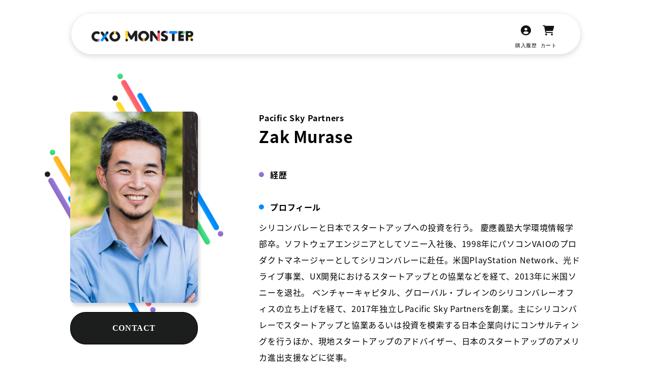

--- FILE ---
content_type: text/css
request_url: https://cxomonster.com/cdn/shop/t/3/assets/theme.css?v=125112424237330458991721096426
body_size: 2390
content:
html{font-size:62.5%}body{max-width:100vw;overflow-x:hidden}*{line-height:1.5;color:#000;box-sizing:border-box}em{font-style:normal}.container{width:90%;max-width:1004px;margin:0 auto}@media only screen and (max-width: 480px){.container{width:calc(100% - 32px)}}.container--layout{margin-top:60px}.section{margin-top:100px!important}@media screen and (max-width: 800px){.section{margin-top:40px!important}}.content-for-layout{margin-top:120px}.sofia-pro-soft{font-family:sofia-pro-soft,sans-serif!important;font-weight:400!important;font-style:normal!important}.sofia-pro-soft-bold{font-family:sofia-pro-soft,sans-serif!important;font-weight:700!important;font-style:normal!important}.hiragino{font-family:Hiragino Maru Gothic ProN W4,\30d2\30e9\30ae\30ce\4e38\30b4  ProN W4,Hiragino Maru Gothic Pro W4,\30d2\30e9\30ae\30ce\4e38\30b4  Pro W4,sans-serif!important}.noto-sans-cjk-jp{font-family:noto-sans-cjk-jp,sans-serif;font-weight:400;font-style:normal}.noto-sans-cjk-jp-bold{font-family:noto-sans-cjk-jp,sans-serif;font-weight:700;font-style:normal}.futura{font-family:futura}.yuGothic{font-family:\6e38\30b4\30b7\30c3\30af\4f53,YuGothic,\6e38\30b4\30b7\30c3\30af,Yu Gothic,sans-serif}.headerWrap{position:fixed;width:100%;display:flex;justify-content:center;z-index:9999}.header{width:1001px;margin:27px auto 0}.header__content{display:flex;align-items:center;justify-content:space-between;padding:0 40px;height:80px;background:#fff;filter:drop-shadow(0px 3px 6px rgba(0,0,0,.16));border-radius:40px}.hamburger,.hamburger span{display:inline-block;transition:all .4s;box-sizing:border-box}.hamburger{position:relative;width:50px;height:44px;background:none;border:none;-webkit-appearance:none;appearance:none;cursor:pointer}.hamburger span{position:absolute;left:0;width:100%;height:4px;background-color:#1c1d1d;border-radius:4px}.hamburger span:nth-of-type(1){top:0}.hamburger span:nth-of-type(2){top:20px}.hamburger span:nth-of-type(3){bottom:0}.hamburger:not(.active):hover span:nth-of-type(1){top:6px}.hamburger:not(.active):hover span:nth-of-type(3){bottom:6px}.hamburger.active span:nth-of-type(1){transform:translateY(20px) rotate(-45deg)}.hamburger.active span:nth-of-type(2){opacity:0}.hamburger.active span:nth-of-type(3){transform:translateY(-20px) rotate(45deg)}.sectionTitle{font-size:3.2rem;display:flex;align-items:center;font-family:noto-sans-cjk-jp,sans-serif;font-weight:700;font-style:normal}.sectionTitle--greenDot:before{display:block;content:"";width:16px;height:16px;border-radius:50%;background:linear-gradient(#3ee990,#3dcd6e);margin-right:8px}.sectionTitle--yellowDot:before{display:block;content:"";width:16px;height:16px;border-radius:50%;background:linear-gradient(#feae05,#fec240);margin-right:8px}.sectionTitle--skyblueDot:before{display:block;content:"";width:16px;height:16px;border-radius:50%;background:linear-gradient(#0080fa,#019bfe);margin-right:8px}.sectionTitle--redDot:before{display:block;content:"";width:16px;height:16px;border-radius:50%;background:linear-gradient(#fe4f85,#ff785e);margin-right:8px}.sectionTitle--blackDot:before{display:block;content:"";width:16px;height:16px;border-radius:50%;background:#1c1d1d;margin-right:8px}@media screen and (max-width: 800px){.sectionTitle{font-size:24px}.sectionTitle--greenDot:before,.sectionTitle--yellowDot:before,.sectionTitle--skyblueDot:before,.sectionTitle--blackDot:before{width:11px;height:11px}}@media screen and (max-width: 600px){.sectionTitle{font-size:18px}}.collection__list{display:flex;justify-content:space-between;flex-wrap:wrap;margin-top:24px}.collection__list:after{display:block;content:"";width:30%}.productCollectionItem{display:flex;flex-direction:column;align-items:flex-start!important;width:30%;height:auto!important;margin-bottom:24px;margin-right:16px}.productCollectionItem--300{min-width:300px;width:300px}.productCollectionItem a{width:100%;display:block;text-decoration:none;padding:8px}.productCollectionItem__imgWrap{position:relative;border-radius:6px;box-shadow:0 3px 6px #00000029}.productCollectionItem__imgWrap:after{display:block;content:"";padding-top:52.4%}.productCollectionItem__imgWrap img{position:absolute;top:0;left:0;width:100%;height:100%;object-fit:cover;border-radius:6px}.productCollectionItem__title{width:100%;text-align:left;font-size:1.2rem!important;color:#000;margin-top:8px!important;margin-bottom:8px!important;font-family:noto-sans-cjk-jp,sans-serif;font-weight:700;font-style:normal;white-space:nowrap;overflow:hidden;text-overflow:ellipsis}.productCollectionItem__info{width:100%;display:flex!important;align-items:center}.productCollectionItem__price{width:100%;display:flex;margin-top:4px!important;font-size:1.2rem!important;color:#000;font-family:noto-sans-cjk-jp,sans-serif;font-weight:700;font-style:normal}.productCollectionItem__price--red{color:red}.productCollectionItem__price+.jdgm-widget{margin-top:4px!important}.productCollectionItem__SalePrice{display:block;text-decoration:line-through;color:red;margin-right:8px}.productCollectionItem__avatorWrap{width:24px;height:24px;margin-right:8px}.productCollectionItem__avatorWrap img{width:100%;height:100%;border-radius:50%;object-fit:cover}.productCollectionItem__username{font-size:1.2rem;color:#a9abb2;margin:0!important;font-family:sofia-pro-soft,sans-serif!important;font-weight:700!important;font-style:normal!important}.humanCollectionItem{position:relative;display:block;width:30%;margin-bottom:40px;text-decoration:none}.humanCollectionItem:before{position:absolute;content:"";width:100%;height:100%;background:linear-gradient(transparent 50%,#1856a5);border-radius:10px;pointer-events:none;z-index:10}.humanCollectionItem__imgWrap{position:relative;border-radius:10px;box-shadow:0 6px 6px #00000029}.humanCollectionItem__imgWrap:after{display:block;content:"";padding-top:150%}.humanCollectionItem__imgWrap img{position:absolute;top:0;left:0;width:100%;height:100%;border-radius:10px;object-fit:cover}.humanCollectionItem__text{width:100%;position:absolute;top:75%;left:50%;transform:translate(-50%,-50%);text-align:center;z-index:15}.humanCollectionItem__companyName{font-size:16px;margin:0;font-family:noto-sans-cjk-jp,sans-serif;font-weight:700;font-style:normal;color:#fff;min-height:1em}.humanCollectionItem__name{font-size:24px;margin:0;font-family:noto-sans-cjk-jp,sans-serif;font-weight:700;font-style:normal;color:#fff}@media screen and (max-width: 800px){.productCollectionItem--search,.humanCollectionItem{width:45%}.collection__list:after{width:45%}}@media screen and (max-width: 600px){.productCollectionItem--search{width:100%;margin-right:0}.humanCollectionItem{width:100%}}.shopify-challenge__button{cursor:pointer;display:flex;align-items:center;justify-content:center;box-shadow:0 3px 6px #00000029;text-decoration:none;width:140px;height:58px;font-size:16px;font-family:futura;border-radius:30px;background-color:#1c1d1d;color:#fff;margin-top:24px!important}.btn{cursor:pointer;display:flex;align-items:center;justify-content:center;box-shadow:0 3px 6px #00000029;text-decoration:none}.btn--medium{width:140px;height:58px;font-size:16px;font-family:futura}.btn--large{width:183px;height:58px;font-size:16px;font-family:futura}.btn--contact{width:235px;height:57px;font-weight:700;font-size:24px;border-radius:30px;transition:.2s}.btn--contact:hover{background-color:#1c1d1d;color:#fff;border:1px solid #FFFFFF}.btn--contact:hover *{fill:#fff}.btn--radius{border-radius:30px}.btn--radius11{border-radius:11px}.btn--white{background-color:#fff;color:#1c1d1d}.btn--black{background-color:#1c1d1d!important;color:#fff!important}.button__arrow{height:50%;margin-left:8px}.excellence{display:flex;justify-content:space-between;margin-top:120px}.excellence__title{font-size:48px;font-weight:700;word-break:keep-all;margin:0 24px 0 0}.excellence__dot{font-size:48px;font-weight:700;position:relative}.excellence__dot:after{display:block;content:"";position:absolute;bottom:0;left:50%;transform:translate(-50%);width:10px;height:10px;border-radius:50%;background:linear-gradient(#0080fa,#019bfe)}.excellence__deco{font-size:48px;font-weight:700;position:relative}.excellence__deco:after{display:block;content:"";position:absolute;left:0;bottom:0;width:100%;height:10px;border-radius:5px;background:linear-gradient(#fe4f85,#ff785e)}.excellence__group{max-width:360px}.excellence__description{font-size:16px;font-weight:700;margin:0 0 24px}@media screen and (max-width: 800px){.excellence{flex-direction:column}.excellence__title{margin:0;font-size:32px}.excellence__dot,.excellence__deco{font-size:32px}.excellence__group{max-width:none;margin-top:24px}}@media screen and (max-width: 600px){.excellence__title,.excellence__dot,.excellence__deco{font-size:28px}}.reasons{margin-top:120px;max-width:100vw;overflow:hidden}.reasons__body{background-color:#f4f4f4}.reasons__list{position:relative;padding:60px 0;margin-top:40px}.reasonsBg{display:block!important;width:95vw;height:100%;position:absolute;top:0;left:0;background-color:#f4f4f4;z-index:-10;border-top-right-radius:50px;border-bottom-right-radius:50px}@media screen and (min-width: 1116px){.reasonsBg{width:calc((100vw - 1004px)/2 + 1004px)}}@media screen and (max-width: 800px){.reasons{margin-top:80px}.reasonsBg{width:100vw;border-radius:0}}.exitCompany{margin-top:120px}.companyList{display:flex;overflow:scroll;padding-left:5vw;padding-bottom:20px;margin-top:40px}.companyList__swiper-wrapper{align-items:flex-start!important}@media screen and (min-width: 1116px){.companyList{padding-left:calc((100vw - 1004px)/2)}}.companyListItem{display:block;flex-direction:column;justify-content:flex-start!important;width:400px;min-width:400px;margin-right:24px;height:auto!important}@media screen and (max-width: 600px){.companyListItem{width:80vw;min-width:80vw}}.companyListItem__imgWrap{width:100%;position:relative}.companyListItem__imgWrap:after{display:block;content:"";padding-top:52.3%}.companyListItem__imgWrap img{position:absolute;top:0;left:0;width:100%;height:100%;border-radius:30px;box-shadow:3px 3px 6px #00000029;object-fit:cover}.companyListItem__name{font-size:24px;margin-top:20px;font-family:sofia-pro-soft,sans-serif!important;font-weight:700!important;font-style:normal!important}.companyListItem__description{font-size:12px;margin-top:12px;font-family:noto-sans-cjk-jp,sans-serif;font-weight:400;font-style:normal}.enrollmentCompanySection{margin-top:32px}.enrollmentCompanySection__title{font-size:32px;text-align:center;font-family:noto-sans-cjk-jp,sans-serif;font-weight:700;font-style:normal}.enrollmentCompanySection__list{display:flex;flex-wrap:wrap;justify-content:center;max-width:1280px;margin-top:38px}.enrollmentCompany{margin-top:16px;margin-right:24px;display:flex;justify-content:center;align-items:center;height:64px;padding:12px 35px;border-radius:35px;background-color:#d02227;box-shadow:3px 3px 6px #00000029}.enrollmentCompany img{height:100%}@media screen and (max-width: 800px){.enrollmentCompany{height:50px}}.snsList{display:flex;justify-content:flex-end;margin-top:36px}.sns{display:flex;justify-content:center;align-items:center;width:48px;height:48px;border-radius:50%;background-color:#3d3d3d;margin-left:16px;transition:.2s}.sns:hover{background-color:#fff}.sns:hover *{fill:#3d3d3d}.sns img{width:50%}.deco1,.deco2{height:80px;position:relative;max-width:100vw;overflow:hidden}.deco1-1{position:absolute;top:20%;left:80%;display:block!important;width:0;height:13px;border-radius:6.5px;background:linear-gradient(#3ee990,#3dcd6e);animation:deco1-1Animation 3s infinite}@keyframes deco1-1Animation{0%{left:50%;width:30%}50%{left:10%;width:0}to{left:10%;width:0}}.deco1-2{position:absolute;top:60%;left:80%;display:block!important;width:0;height:13px;border-radius:6.5px;background:linear-gradient(#9d75ea,#886eb9);animation:deco1-2Animation 3s infinite;animation-delay:1s}@keyframes deco1-2Animation{0%{left:80%;width:30%}50%{left:40%;width:0}to{left:40%;width:0}}.deco1-3{position:absolute;top:90%;left:90%;display:block!important;width:0;height:7px;border-radius:6.5px;background:linear-gradient(#0080fa,#019bfe);animation:deco1-3Animation 3s infinite;animation-delay:2s}@keyframes deco1-3Animation{0%{left:60%;width:10%}50%{left:30%;width:0}to{left:30%;width:0}}.deco2-1{position:absolute;top:20%;left:10%;display:block!important;width:0;height:13px;border-radius:6.5px;background:linear-gradient(#feae05,#fec240);animation:deco2-1Animation 3s infinite}@keyframes deco2-1Animation{0%{left:10%;width:30%}50%{left:80%;width:0}to{left:80%;width:0}}.deco2-2{position:absolute;top:60%;left:10%;display:block!important;width:0;height:7px;border-radius:6.5px;background:linear-gradient(#ffd325,#ffe646);animation:deco2-2Animation 3s infinite;animation-delay:1s}@keyframes deco2-2Animation{0%{left:10%;width:20%}50%{left:60%;width:0}to{left:60%;width:0}}.deco2-3{position:absolute;top:90%;left:30%;display:block!important;width:0;height:13px;border-radius:6.5px;background:linear-gradient(#fe4f85,#ff785e);animation:deco2-3Animation 3s infinite;animation-delay:2s}@keyframes deco2-3Animation{0%{left:30%;width:30%}50%{left:80%;width:0}to{left:80%;width:0}}.hover-btn{position:relative;display:flex;justify-content:center;align-items:center;overflow:hidden;text-transform:uppercase;border:1px solid #000!important}.hover-btn:hover{color:#c5e5ca}.hover-btn span{position:absolute;display:block;width:0;height:0;border-radius:50%;background-color:#fff;transition:width .4s ease-in-out,height .4s ease-in-out;transform:translate(-50%,-50%);z-index:1}.hover-btn:hover span{width:225%;height:562.5px}.hover-btn:active{background-color:#fff}.hover-btn p{color:#fff;font-family:futura;z-index:10;position:relative;font-weight:inherit}.hover-btn:hover p{color:#000}@media screen and (max-width: 750px){.hover-btn span{display:none}.hover-btn:hover p{color:#fff}}.hover-btn-white{position:relative;display:flex;justify-content:center;align-items:center;overflow:hidden;text-transform:uppercase;border:1px solid #FFFFFF}.hover-btn-white:hover{color:#fff}.hover-btn-white span{position:absolute;display:block;width:0;height:0;border-radius:50%;background-color:#000;transition:width .4s ease-in-out,height .4s ease-in-out;transform:translate(-50%,-50%);z-index:1}.hover-btn-white:hover span{width:225%;height:562.5px}.hover-btn-white:active{background-color:#000}.hover-btn-white p{color:#000;font-family:futura;z-index:10;position:relative}.hover-btn-white:hover p{color:#fff}@keyframes fadeIn--left{0%{opacity:0;right:100px}to{opacity:1;right:0}}@keyframes fadeIn--right{0%{opacity:0;left:100px}to{opacity:1;left:0}}@media screen and (max-width: 600px){.cart-title{flex-direction:column;align-items:flex-start}.continue-shoping-btn{margin:0 auto}}#reason1Svg>svg>g>g:nth-child(4)>image{filter:drop-shadow(5px 5px 5px #aaa)}#reason1Svg>svg>g>g:nth-child(9)>image,#reason1Svg>svg>g>g:nth-child(8)>image,#reason1Svg>svg>g>g:nth-child(7)>image,#reason1Svg>svg>g>g:nth-child(6)>image,#reason1Svg>svg>g>g:nth-child(5)>image{filter:drop-shadow(5px 5px 5px #aaa)}.ani-title span{transform:translate(40px);opacity:0;display:inline-block;min-width:10px}.termWrapper{width:80%;max-width:1008px;margin:60px auto 0}.termWrapper__title{font-size:32px;font-weight:700}.termWrapper__description{font-size:16px;line-height:2;margin-top:40px}.termWrapper__separator{display:block!important;height:1px;background-color:#000;margin:40px 0}.termRow{margin-bottom:40px}.termRow__title{font-size:16px;line-height:2;font-weight:700}.termRow__body{font-size:16px;line-height:2}.termRow__ol{padding-left:30px}.termRow__ol li{font-size:16px;line-height:2}.termWrapper__bottom{text-align:right;font-size:16px}.slawTable{margin-top:40px}.slawTable__row{display:flex;margin-bottom:20px}.slawTable__th{font-size:16px;font-weight:700}.slawTable__td{font-size:16px}@media screen and (max-width: 600px){.termWrapper__title{font-size:24px}}.jdgm-prev-badge,.jdgm-rev-widg{font-size:12px}input[name=review_title],textarea[name=review_body],input[name=reviewer_name],input[name=reviewer_email]{font-size:16px}.justify-content-flex-end{justify-content:flex-end!important}.align-items-start{align-items:flex-start!important}iframe[src*="youtube.com"],iframe[src*="youtu.be"]{max-width:100%;width:100%;aspect-ratio:16 / 9;height:auto}
/*# sourceMappingURL=/cdn/shop/t/3/assets/theme.css.map?v=125112424237330458991721096426 */


--- FILE ---
content_type: text/css
request_url: https://cxomonster.com/cdn/shop/t/3/assets/component-user-page.css?v=115135025160648604081700261032
body_size: 260
content:
.profile{display:flex;justify-content:space-between}.profile__left{width:25%}.profile__imgWrap{position:relative}.profile__imgWrap:after{display:block;content:"";padding-top:150%}.profile__photo{position:absolute;top:0;left:0;width:100%;height:100%;object-fit:cover;border-radius:10px;box-shadow:3px 6px 6px #00000029;overflow:hidden}.profile__deco{position:absolute;width:87%;z-index:-1}.profile__deco--left{top:20%;left:-20%}.profile__deco--right{top:-20%;right:-20%}.profile__right{width:63%}.profile__snsList{display:flex;justify-content:center;margin-top:45px}.profile__sns{width:48px;height:48px;border-radius:50%;display:flex;justify-content:center;align-items:center;margin-right:16px;transition:.2s}.profile__sns:last-child{margin-right:0}.profile__sns--instagram{border:2px solid #fff;background:linear-gradient(#feae05,#fec240)}.profile__sns--instagram:hover{background:#fff;border:2px solid #fec240}.profile__sns--instagram:hover *{fill:#fec240}.profile__sns--youtube{border:2px solid #fff;background:linear-gradient(#fe4f85,#ff785e)}.profile__sns--youtube:hover{background:#fff;border:2px solid #ff785e}.profile__sns--youtube:hover *{fill:#ff785e}.profile__sns--twitter{border:2px solid #fff;background:linear-gradient(#0080fa,#019bfe)}.profile__sns--twitter:hover{background:#fff;border:2px solid #019bfe}.profile__sns--twitter:hover *{fill:#019bfe}.profile__sns img{width:50%}.profile__contactBtn{width:100%;display:block;border-radius:30px;padding:19px 0;border:1px solid #FFFFFF;background-color:#1c1d1d;color:#fff;text-align:center;font-size:1.6rem;font-weight:700;margin-top:18px}.profile__contactBtn--noMargin{margin-top:0}.profile__contactBtn:hover{border:1px solid #000}.profile__company{font-size:1.6rem;font-family:noto-sans-cjk-jp,sans-serif;font-weight:700;font-style:normal}.profile__name{font-size:3.2rem;font-family:noto-sans-cjk-jp,sans-serif;font-weight:700;font-style:normal}.profile__row{margin-top:40px}.profile__row--productList{margin-left:38.3%;margin-top:40px}.profile__row--productList:last-child{margin-bottom:125px}.profile__row--productList--layout{margin-top:40px;margin-bottom:0}@media screen and (min-width: 1115px){.profile__row--productList{margin-left:calc((100% - 1004px)/2 + 371.48px)}}@media screen and (max-width: 800px){.profile__row--productList{margin-left:5%}}.profile__rowTitle{width:100%;font-size:1.6rem;font-family:noto-sans-cjk-jp,sans-serif;font-weight:700;font-style:normal;position:relative;display:flex;align-items:center}.profile__rowTitle--purple:before,.profile__rowTitle--skyblue:before,.profile__rowTitle--green:before{display:block;content:"";width:10px;height:10px;border-radius:50%;margin-right:12px}.profile__rowTitle--purple:before{background:linear-gradient(#9d75ea,#886eb9)}.profile__rowTitle--skyblue:before{background:linear-gradient(#0080fa,#019bfe)}.profile__rowTitle--green:before{background:linear-gradient(#3ee990,#3dcd6e)}.profile__rowBodyText{font-size:1.6rem;margin-top:12px;line-height:2;font-family:noto-sans-cjk-jp,sans-serif;font-weight:400;font-style:normal}.profile__rowBodyText img{width:100%}.winningPrizeHistories{margin-top:15px;display:flex;overflow:scroll;padding:0;list-style:none}.winningPrizeHistoryItem{min-width:306px;max-width:306px;min-height:414px;padding:40px 20px;background-color:#f4f4f4;border-radius:35px;margin-right:27px}.winningPrizeHistoryItem__title{font-family:noto-sans-cjk-jp,sans-serif;font-weight:700;font-style:normal;text-align:center;font-size:2.2rem}.winningPrizeHistoryItem__body{font-size:1.6rem;margin-top:40px;line-height:2;font-family:noto-sans-cjk-jp,sans-serif;font-weight:400;font-style:normal}.profile__productList{display:flex;margin-top:15px;overflow:scroll}@media screen and (max-width:800px){.profile{flex-direction:column}.profile__left{width:100%}.profile__right{width:100%;margin-top:40px}.profile__imgWrap{width:50%;margin:0 auto}.profile__deco--left{top:15%}.profile__deco--right{top:-15%}}
/*# sourceMappingURL=/cdn/shop/t/3/assets/component-user-page.css.map?v=115135025160648604081700261032 */


--- FILE ---
content_type: text/css
request_url: https://cxomonster.com/cdn/shop/t/3/assets/section-footer.css?v=75410305742510800001661010203
body_size: -269
content:
.footer{padding-top:120px;overflow:hidden}.footer__avators{display:flex;justify-content:space-between;align-items:flex-end}.footerAvator{position:relative;top:300px;z-index:-1}.footerAvator.animated{animation:footerAvator .8s forwards}.footerAvator1{width:8%}.footerAvator2,.footerAvator3{width:7%}.footerAvator4{width:8.5%}.footerAvator5{width:7.5%}.footerAvator6,.footerAvator7{width:8%}.footerAvator8{width:9%}.footerAvator9{width:7.8%}.footerAvator10{width:8%}.footerAvatorMain{width:11%}.footer__content{background-color:#1c1d1d}.footer__inner{width:90%;max-width:1001px;margin:0 auto;padding:50px 0;display:flex;justify-content:space-between}.footer__logo{width:300px}.footer__row{margin-top:16px}.footer__companyText,.footer__companyText a{font-size:1.6rem;color:#fff}.footer__copyright{text-align:right;margin-top:16px}.footer__copyright small{font-size:1.2rem;color:#fff}@media screen and (max-width: 800px){.footer__inner{flex-direction:column}.footer__contacts{display:flex;flex-direction:column;align-items:center;margin-top:32px}}@keyframes footerAvator{0%{top:300px}to{top:0}}
/*# sourceMappingURL=/cdn/shop/t/3/assets/section-footer.css.map?v=75410305742510800001661010203 */


--- FILE ---
content_type: text/css
request_url: https://cxomonster.com/cdn/shop/t/3/assets/component-header.css?v=130899151249075086081700281029
body_size: -321
content:
.header{display:block;width:90%;max-width:1001px;margin:27px auto 0}.header__content{display:flex;align-items:center;justify-content:space-between;padding:0 40px;height:80px;background:#fff;filter:drop-shadow(0px 3px 6px rgba(0,0,0,.16));border-radius:40px}.header__icons{display:flex;gap:12px}.header__iconLink{display:flex;flex-direction:column;align-items:center}.header__icon{font-size:20px}.header__iconText{font-size:10px;text-align:center}.logo{width:200px}.hamburger,.hamburger span{display:inline-block;transition:all .4s;box-sizing:border-box}.hamburger{position:relative;width:50px;height:44px;background:none;border:none;-webkit-appearance:none;appearance:none;cursor:pointer}.hamburger span{position:absolute;left:0;width:100%;height:4px;background-color:#1c1d1d;border-radius:4px}.hamburger span:nth-of-type(1){top:0}.hamburger span:nth-of-type(2){top:20px}.hamburger span:nth-of-type(3){bottom:0}.hamburger:not(.active):hover span:nth-of-type(1){top:6px}.hamburger:not(.active):hover span:nth-of-type(3){bottom:6px}.hamburger.active span:nth-of-type(1){transform:translateY(20px) rotate(-45deg)}.hamburger.active span:nth-of-type(2){opacity:0}.hamburger.active span:nth-of-type(3){transform:translateY(-20px) rotate(45deg)}@media screen and (max-width:600px){.logo{width:120px;height:auto}.header__content{height:60px;padding:0 20px}}
/*# sourceMappingURL=/cdn/shop/t/3/assets/component-header.css.map?v=130899151249075086081700281029 */


--- FILE ---
content_type: text/javascript
request_url: https://cxomonster.com/cdn/shop/t/3/assets/theme.js?v=25069497275411986311658817378
body_size: 321
content:
$(function(){AOS.init(),$(".hover-btn,.hover-btn-white").on("mouseenter",function(e){var parentOffset=$(this).offset(),relX=e.pageX-parentOffset.left,relY=e.pageY-parentOffset.top;$(this).find("span").css({top:relY,left:relX})}).on("mouseout",function(e){var parentOffset=$(this).offset(),relX=e.pageX-parentOffset.left,relY=e.pageY-parentOffset.top;$(this).find("span").css({top:relY,left:relX})})});var isRunning=!1;$(window).on("load scroll resize",function(){isRunning||(isRunning=!0,window.requestAnimationFrame(function(){$(".reason__bgText, .enrollment__bgText").each(function(index,element){const elementTop=$(element).offset().top,scrollTop2=$(window).scrollTop()+$(window).height()/2;elementTop<scrollTop2&&!$(element).hasClass("animated")&&($(element).addClass("animated"),$(element).on("animationend webkitAnimationEnd",function(){$(element).parent(".reason__bgTextWrapInner").css("overflow","hidden")}))});const footerTop=$(".footer").offset().top,scrollTop=$(window).scrollTop()+$(window).height()/1.2;if(footerTop<scrollTop){let indexes=[...Array(11).keys()].map(i=>i+1);indexes=arrayShuffle(indexes);let delay=0;for(let i=0;i<=indexes.length;i++)setTimeout(()=>{$(`.footerAvator${indexes[i]}`).addClass("animated")},delay),delay+=80}isRunning=!1}))});function arrayShuffle(array){for(var i=array.length-1;0<i;i--){var r=Math.floor(Math.random()*(i+1)),tmp=array[i];array[i]=array[r],array[r]=tmp}return array}var TextAnimation=function(){"use strict";function init(){titleIncision("ani-titleWrap")}function run(id){textMotion(id)}function textMotion(id){TweenMax.set($(`#${id} .ani-title span`),{x:30,opacity:0}),TweenMax.delayedCall(.1,function(){for(var i=0,len=$(`#${id} .ani-title span`).length;i<len;i++)TweenMax.to($(`#${id} .ani-title span`).eq(i),.6,{x:0,opacity:1,delay:.06*(i+1),ease:Power3.easeOut})})}function titleIncision(_target){$("."+_target).each(function(index,element){var secArr=$(element).find(".ani-title").html().split("<br>");$(element).find(".ani-title").html("");var dom="";if(secArr.length>=2){for(var i=0;i<secArr[0].split("").length;i++)dom+="<span>"+secArr[0].split("")[i]+"</span>";dom+="<br>";for(var i=0;i<secArr[1].split("").length;i++)dom+="<span>"+secArr[1].split("")[i]+"</span>";$(element).find(".ani-title").append(dom)}else for(var i=0;i<secArr[0].split("").length;i++)$(element).find(".ani-title").hasClass("block")?$(element).find(".ani-title").append("<span>"+secArr[0].split("")[i]+"</span>"):$(element).find(".ani-title").append("<span><em>"+secArr[0].split("")[i]+"</em></span>")})}return{init,run}}();$(function(){TextAnimation.init()}());let isRunningAni=!1;$(window).on("load scroll resize",function(){isRunningAni||(isRunningAni=!0,window.requestAnimationFrame(function(){$(".ani-titleWrap").each(function(index,element){const elementTop=$(element).offset().top,scrollTop=$(window).scrollTop()+$(window).height()/1.5;if(elementTop<scrollTop&&!$(element).attr("id")){const id=`ani-titleWrap${new Date().getTime()}`;$(element).attr("id",id),TextAnimation.run(id)}}),isRunningAni=!1}))});
//# sourceMappingURL=/cdn/shop/t/3/assets/theme.js.map?v=25069497275411986311658817378
